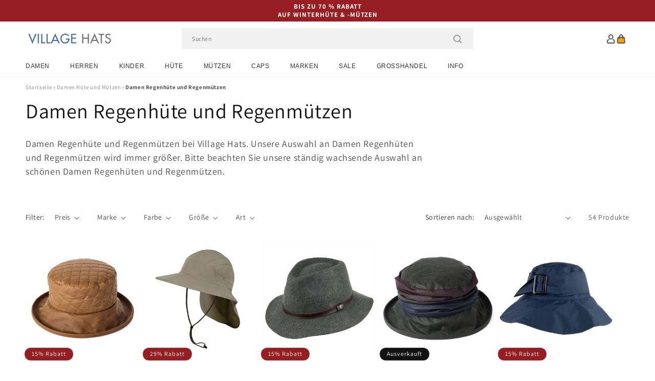

--- FILE ---
content_type: text/css
request_url: https://www.hueteundmuetzen.de/cdn/shop/t/92/assets/custom.css?v=95326523406766334361767799244
body_size: 137
content:
.swatch-text{font-size:16px;font-weight:400;line-height:28px;text-align:left;color:#777;text-transform:capitalize}.sg_members{display:flex;margin-bottom:7px}.sg_members .swatch-hc{margin-right:1px;max-width:13%}@media screen and (min-width: 990px){.sg_members .swatch-hc{max-width:9%}.complementary-products .sg_members .swatch-hc{max-width:6%}}.sg_members .swatch-hc a{display:block;line-height:0}.sg_members .swatch-hc img{border:1px solid transparent;width:100%;height:100%;padding:3px}.sg_members .swatch-hc img:hover,.sg_members .swatch-hc.current img{border-color:#e0e0e0}.image-link{cursor:pointer}.categories-in .accordion__content>a{border:var(--variant-pills-border-width) solid rgba(var(--color-foreground),var(--variant-pills-border-opacity));background-color:rgb(var(--color-background));color:rgba(var(--color-foreground));border-radius:var(--variant-pills-radius);display:inline-block;margin:.6rem .4rem .1rem 0;padding:.7rem 1rem;font-size:1.2rem;letter-spacing:.1rem;line-height:1;text-align:center;transition:border var(--duration-short) ease;text-decoration:none;position:relative}.categories-in .accordion__content>a:hover{border-color:rgb(var(--color-foreground))}.product-promotion-blurb{color:rgb(var(--color-sale-text))}.badge.badge-price{margin-left:1rem}.badge-shift{position:relative;top:20px;left:-12px}.breadcrumb{font-size:11px}.collection-hero__text-wrapper>.breadcrumb{margin-top:1rem}.product__info-container>.breadcrumb,.collection-hero__text-wrapper>.breadcrumb{margin-bottom:-1.5rem}.breadcrumb>a{color:rgba(var(--color-foreground),.5);text-decoration:none}.breadcrumb>strong{color:rgba(var(--color-foreground),.75)}.breadcrumb>a:hover{color:rgba(var(--color-foreground),.75);text-decoration:underline}.card-collection-simple{text-align:center;row-gap:50px;column-gap:0px}.card-collection-simple>.grid__item{border-top:1px solid #e0e0e0}.card-collection-simple img{margin-top:50px}.full-link{display:block!important;position:absolute;font-size:0;left:0;top:0;z-index:2;width:100%;height:100%}#ProductGridContainer .full-link,.slideshow-alt-text{z-index:1}.slideshow-alt-button{z-index:2}.slideshow-alt .banner__content,.slideshow-alt .banner__box{position:static;z-index:auto}.slideshow-alt .slider-buttons{position:static}.slideshow-alt .slider-button--prev,.slideshow-alt .slider-button--next{position:absolute;top:50%;z-index:2;background:#fff;border-radius:50%}.slideshow-alt .slider-button--prev{left:30px}.slideshow-alt .slider-button--next{right:30px}.slideshow-alt .slider-counter{position:absolute;right:50px;bottom:50px;z-index:2}.slideshow-alt .slideshow-alt-mobile-content-position--top{align-items:flex-start}.slideshow-alt .slideshow-alt-mobile-content-position--middle{align-items:center}.slideshow-alt .slideshow-alt-mobile-content-position--bottom{align-items:flex-end}@media screen and (min-width: 750px) and (max-width: 1699px){.slideshow-alt .banner__box{padding:4rem 6rem}}.pointer{cursor:pointer}.f-bold{font-weight:700}
/*# sourceMappingURL=/cdn/shop/t/92/assets/custom.css.map?v=95326523406766334361767799244 */


--- FILE ---
content_type: text/css
request_url: https://www.hueteundmuetzen.de/cdn/shop/t/92/assets/component-collection-hero-metafield-based.css?v=76889921855678158541767799244
body_size: -464
content:
.collection-hero__inner{display:flex;flex-direction:column-reverse}.collection-hero__text-wrapper{flex-basis:100%}@media screen and (min-width: 750px){.collection-hero{padding:0}.collection-hero__inner{align-items:center;flex-direction:row;padding-bottom:0}}.collection-hero__title{margin:2.5rem 0}.collection-hero__title+.collection-hero__description{margin-top:1.5rem;margin-bottom:1.5rem;font-size:1.6rem;line-height:calc(1 + .5 / var(--font-body-scale))}.collection-hero__image-container{padding-top:20px}@media screen and (min-width: 750px){.collection-hero__title+.collection-hero__description{font-size:1.8rem;margin-top:2rem;margin-bottom:2rem}.collection-hero__description{max-width:66.67%}.collection-hero__description.collection-hero__description-with-image{max-width:95%}.collection-hero__image-container{align-self:stretch;flex:1 0 50%;margin-left:3rem;min-height:20rem}.collection-hero__inner>.collection-hero__image-container>picture>img{height:100%}}.collection-hero__image-container>picture>img{width:100%;height:200px;object-fit:cover}
/*# sourceMappingURL=/cdn/shop/t/92/assets/component-collection-hero-metafield-based.css.map?v=76889921855678158541767799244 */
